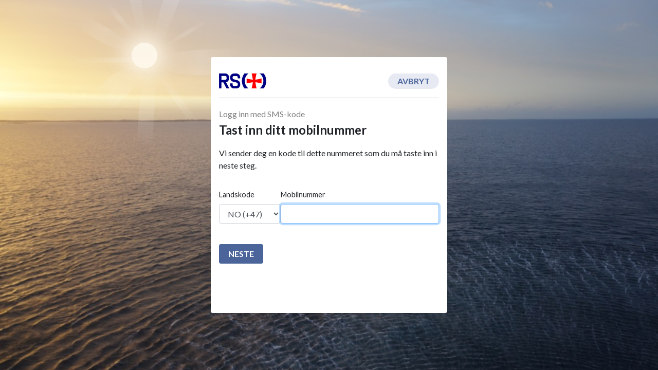

--- FILE ---
content_type: text/html; charset=utf-8
request_url: https://authentication.rsservices.rs.no/SmsCodeLogin?returnUrl=%2Fconnect%2Fauthorize%2Fcallback%3Fresponse_type%3Dcode%26scope%3Dopenid%2520profile%2520portal.api.fullaccess%2520offline_access%2520rs_info%26client_id%3DRSNettbutikk%26state%3D318caccfc8a148c89314535bf83bf239%26redirect_uri%3Dhttps%253A%252F%252Fnettbutikk.rs.no%252Fwp%252Fwp-admin%252Fadmin-ajax.php%253Faction%253Dopenid-connect-authorize%26code_challenge%3DZZ0gHKCMMnnFgS2c7NmaDfoeA2CVcsF4UQnPB8Szxio%26code_challenge_method%3DS256
body_size: 15888
content:
<!DOCTYPE html>
<html lang="nb">
<head>
    <meta charset="utf-8" />
    <meta name="viewport" content="width=device-width, initial-scale=1.0" />
    <title>SMS-kode - RSServices.Authentication</title>

    
    
        <link rel="stylesheet" href="https://stackpath.bootstrapcdn.com/bootstrap/4.3.1/css/bootstrap.min.css" crossorigin="anonymous" integrity="sha384-ggOyR0iXCbMQv3Xipma34MD+dH/1fQ784/j6cY/iJTQUOhcWr7x9JvoRxT2MZw1T" />
<meta name="x-stylesheet-fallback-test" content="" class="sr-only" /><script>!function(a,b,c,d){var e,f=document,g=f.getElementsByTagName("SCRIPT"),h=g[g.length-1].previousElementSibling,i=f.defaultView&&f.defaultView.getComputedStyle?f.defaultView.getComputedStyle(h):h.currentStyle;if(i&&i[a]!==b)for(e=0;e<c.length;e++)f.write('<link href="'+c[e]+'" '+d+"/>")}("position","absolute",["/lib/bootstrap/dist/css/bootstrap.min.css"], "rel=\u0022stylesheet\u0022 crossorigin=\u0022anonymous\u0022 integrity=\u0022sha384-ggOyR0iXCbMQv3Xipma34MD\u002BdH/1fQ784/j6cY/iJTQUOhcWr7x9JvoRxT2MZw1T\u0022 ");</script>
    
    <link rel="stylesheet" href="/css/site.css?v=_hbQBLvtgXuMTj14DafkGkPtbe0u4ofvMrZCEK32pac" />
    <link href="https://fonts.googleapis.com/css2?family=Lato:ital,wght@0,400;0,700;1,400;1,700&display=swap" rel="stylesheet">



</head>
<body>
    <main role="main" class="main">
        <div class="popup">
            
<link rel="stylesheet" href="/css/innlogging-layout.css?v=D6oJppYFdYnw3krNtivHiG2Ru2KhNlG-YVdNEavZzU4" />
<link rel="stylesheet" href="/sass/sms-innlogging.min.css?v=p-virGcD97l6w4psXKyB4_MzwWoNuQN4WcFnrSTJPIY" />

<div class="popup-content sms-innlogging">
    <header>
        <nav>
            <div class="logo" onclick="window.location=''">
                <svg viewBox="-305.4 357 126.7 40" height="29px">
                    <defs>
                        <path id="logo-rs_svg__a" d="M-305.3 357h126.6v40h-126.6z"></path>
                    </defs>
                    <clipPath id="logo-rs_svg__b">
                        <use xlink:href="#logo-rs_svg__a" overflow="visible"></use>
                    </clipPath>
                    <path clip-path="url(#logo-rs_svg__b)" fill="red"
                          d="M-191.4 370.4c-5.5 1.4-11 2.7-16.5 3.2.4-5.5 1.8-11 3.2-16.5H-218c1.4 5.5 2.7 11 3.2 16.5-5.5-.4-11-1.8-16.5-3.2v13.3c5.5-1.4 11-2.7 16.5-3.2-.4 5.5-1.8 11-3.2 16.5h13.3c-1.4-5.5-2.7-11-3.2-16.5 5.5.4 11 1.8 16.5 3.2v-13.3z"></path>
                    <g>
                        <defs>
                            <path id="logo-rs_svg__c" d="M-305.3 357h126.6v40h-126.6z"></path>
                        </defs>
                        <clipPath id="logo-rs_svg__d">
                            <use xlink:href="#logo-rs_svg__c" overflow="visible"></use>
                        </clipPath>
                        <path clip-path="url(#logo-rs_svg__d)" fill="#000082"
                              d="M-236.4 377c0-6.9 2.8-13.1 7.3-17.7.8-.8 1.7-1.6 2.7-2.3h-10.9c-4.3 5.5-6.8 12.5-6.8 20s2.5 14.5 6.8 20h10.9c-.9-.7-1.8-1.5-2.7-2.3-4.4-4.5-7.2-10.7-7.3-17.7m50.9-20h-10.9c.9.7 1.8 1.5 2.7 2.3 4.5 4.5 7.3 10.8 7.3 17.7s-2.8 13.1-7.3 17.7c-.8.8-1.7 1.6-2.7 2.3h10.9c4.3-5.5 6.8-12.5 6.8-20s-2.5-14.4-6.8-20"></path>
                    </g>
                    <g>
                        <defs>
                            <path id="logo-rs_svg__e" d="M-305.3 357h126.6v40h-126.6z"></path>
                        </defs>
                        <clipPath id="logo-rs_svg__f">
                            <use xlink:href="#logo-rs_svg__e" overflow="visible"></use>
                        </clipPath>
                        <path clip-path="url(#logo-rs_svg__f)" fill="#000082"
                              d="M-248.7 370.1V367c0-5.5-4.4-9.9-9.9-9.9h-7c-5.5 0-9.9 4.4-9.9 9.9v2.2c0 4.5 3 8.4 7.4 9.6l10.3 2.7c1.5.4 2.6 1.7 2.6 3.3v2.5c0 1.8-1.5 3.3-3.3 3.3h-7c-1.8 0-3.3-1.5-3.3-3.3v-3.9h-6.6v3.9c0 5.5 4.4 9.9 9.9 9.9h7c5.5 0 9.9-4.4 9.9-9.9v-2.5c0-4.2-2.7-8-6.7-9.4-.2-.1-.3-.1-.5-.2l-10.5-2.7c-1.5-.4-2.5-1.7-2.5-3.2v-2.2c0-1.8 1.5-3.3 3.3-3.3h7c1.8 0 3.3 1.5 3.3 3.3v3h6.5zm-29.9.7v-3.9c0-5.5-4.4-9.9-9.9-9.9h-16.9v40h6.5v-16.3h5.1l8.6 16.4h7.4l-8.7-16.6c4.6-.9 7.9-5 7.9-9.7m-20.2 3.4v-10.6h10.3c1.8 0 3.3 1.5 3.3 3.3v3.9c0 1.8-1.5 3.3-3.3 3.3l-10.3.1z"></path>
                    </g>
                </svg>
            </div>
            <form method="post" action="/SmsCodeLogin/Back">
                <input type="hidden" value="/connect/authorize/callback?response_type=code&amp;scope=openid%20profile%20portal.api.fullaccess%20offline_access%20rs_info&amp;client_id=RSNettbutikk&amp;state=318caccfc8a148c89314535bf83bf239&amp;redirect_uri=https%3A%2F%2Fnettbutikk.rs.no%2Fwp%2Fwp-admin%2Fadmin-ajax.php%3Faction%3Dopenid-connect-authorize&amp;code_challenge=ZZ0gHKCMMnnFgS2c7NmaDfoeA2CVcsF4UQnPB8Szxio&amp;code_challenge_method=S256" id="ReturnUrl" name="ReturnUrl" />
                <input type="hidden" value="RequestLoginCode" data-val="true" data-val-required="The CurrentProcessStep field is required." id="CurrentProcessStep" name="CurrentProcessStep" />
                <button class="button button-secondary button-round signout-button">
                    <span>Avbryt</span>
                </button>
            <input name="__RequestVerificationToken" type="hidden" value="CfDJ8DLEviRwliBGom1h1xbTw9h-l8LkaOBIEB1pqKMXoddPRsI68JnPOujj9KbHS9pLtml8S1bvKivd_D3aNGPXfZ88Io3g_eOhAjrc7iX5QPxHJhXxNF3GvJ_a92Y8D4uQoRqnFXHhaFZLuzvw-jiE92Q" /></form>
        </nav>
    </header>
    <div class="sms-content">
        <h2>Logg inn med SMS-kode</h2>
        <div>
                <form method="post" action="/SmsCodeLogin/RequestOneTimePassword">
                    <input type="hidden" value="" id="Key" name="Key" />
                    <input type="hidden" value="/connect/authorize/callback?response_type=code&amp;scope=openid%20profile%20portal.api.fullaccess%20offline_access%20rs_info&amp;client_id=RSNettbutikk&amp;state=318caccfc8a148c89314535bf83bf239&amp;redirect_uri=https%3A%2F%2Fnettbutikk.rs.no%2Fwp%2Fwp-admin%2Fadmin-ajax.php%3Faction%3Dopenid-connect-authorize&amp;code_challenge=ZZ0gHKCMMnnFgS2c7NmaDfoeA2CVcsF4UQnPB8Szxio&amp;code_challenge_method=S256" id="ReturnUrl" name="ReturnUrl" />

                    <h3>Tast inn ditt mobilnummer</h3>
                    <div class="header-info">Vi sender deg en kode til dette nummeret som du må taste inn i neste
                        steg.
                    </div>
                    <div style="display: flex; gap: 10px;" class="form-group">
                        <div style="width:120px">
                            <label>Landskode</label>
                            <select id="PhoneCountryCode" name="PhoneCountryCode" class="form-control">
                                        <option selected value="NO">NO (&#x2B;47)</option>
                                        <option value="US">US (&#x2B;1)</option>
                                        <option value="SE">SE (&#x2B;46)</option>
                                        <option value="AU">AU (&#x2B;61)</option>
                                        <option value="BY">BY (&#x2B;375)</option>
                                        <option value="BE">BE (&#x2B;32)</option>
                                        <option value="CA">CA (&#x2B;1)</option>
                                        <option value="DK">DK (&#x2B;45)</option>
                                        <option value="EG">EG (&#x2B;20)</option>
                                        <option value="EE">EE (&#x2B;372)</option>
                                        <option value="FO">FO (&#x2B;47)</option>
                                        <option value="FI">FI (&#x2B;358)</option>
                                        <option value="FR">FR (&#x2B;33)</option>
                                        <option value="GR">GR (&#x2B;30)</option>
                                        <option value="IE">IE (&#x2B;353)</option>
                                        <option value="IS">IS (&#x2B;354)</option>
                                        <option value="IT">IT (&#x2B;39)</option>
                                        <option value="JP">JP (&#x2B;81)</option>
                                        <option value="HR">HR (&#x2B;385)</option>
                                        <option value="LV">LV (&#x2B;371)</option>
                                        <option value="LT">LT (&#x2B;370)</option>
                                        <option value="MY">MY (&#x2B;60)</option>
                                        <option value="NL">NL (&#x2B;31)</option>
                                        <option value="AT">AT (&#x2B;43)</option>
                                        <option value="PL">PL (&#x2B;48)</option>
                                        <option value="PT">PT (&#x2B;351)</option>
                                        <option value="RO">RO (&#x2B;40)</option>
                                        <option value="BL">BL (&#x2B;590)</option>
                                        <option value="SK">SK (&#x2B;421)</option>
                                        <option value="SI">SI (&#x2B;386)</option>
                                        <option value="ZA">ZA (&#x2B;27)</option>
                                        <option value="ES">ES (&#x2B;34)</option>
                                        <option value="GB">GB (&#x2B;44)</option>
                                        <option value="CH">CH (&#x2B;41)</option>
                                        <option value="TH">TH (&#x2B;66)</option>
                                        <option value="TT">TT (&#x2B;1)</option>
                                        <option value="CZ">CZ (&#x2B;420)</option>
                                        <option value="DE">DE (&#x2B;49)</option>
                                        <option value="UA">UA (&#x2B;380)</option>
                                        <option value="HU">HU (&#x2B;36)</option>
                            </select>
                        </div>
                        <div style="flex-grow: 1;">
                            <label>Mobilnummer</label>
                            <input class="form-control" type="number" autocomplete autofocus pattern="[0-9]*" inputtype="numeric" id="Phone" name="Phone" value=""><input name="__Invariant" type="hidden" value="Phone" />
                        </div>
                    </div>
                    <div id="captchaWrapper" style="display:none;">
                        <div class="my-captcha captcha" style="width: 250px;"><div id="cap_6c55e807e12b4a628e06f06acf713639Box"><div style="display: flex; gap: 0.5rem"><img alt="CAPTCHA" id="cap_6c55e807e12b4a628e06f06acf713639Img" style="border:1px solid #ccc;height:60px;"></img><button class="btn btn-outline-secondary" id="cap_6c55e807e12b4a628e06f06acf713639RefreshBtn" style="align-self: end" type="button">Bytt</button></div><input id="cap_6c55e807e12b4a628e06f06acf713639Id" name="CaptchaId" type="hidden" value="" /><div style="margin-top: 0.5rem;"><input autocomplete="off" class="form-control" id="cap_6c55e807e12b4a628e06f06acf713639Answer" name="CaptchaAnswer" placeholder="Skriv tegnene i bildet" type="text" value="" /><span class="text-danger field-validation-valid" data-valmsg-for="CaptchaAnswer" data-valmsg-replace="true"></span></div></div><script>(function() {
  const img = document.getElementById('cap_6c55e807e12b4a628e06f06acf713639Img');
  const idInput = document.getElementById('cap_6c55e807e12b4a628e06f06acf713639Id');
  const ansInput = document.getElementById('cap_6c55e807e12b4a628e06f06acf713639Answer');
  const btn = document.getElementById('cap_6c55e807e12b4a628e06f06acf713639RefreshBtn');

  async function loadCaptcha_cap_6c55e807e12b4a628e06f06acf713639() {
    try {
      const r = await fetch('/Captcha/New', { credentials: 'same-origin' });
      const j = await r.json();
      img.src = j.image;
      idInput.value = j.id;
      if (ansInput) ansInput.value = '';
    } catch (e) {
      console.error('Kunne ikke laste CAPTCHA', e);
    }
  }

  btn.addEventListener('click', loadCaptcha_cap_6c55e807e12b4a628e06f06acf713639);
  loadCaptcha_cap_6c55e807e12b4a628e06f06acf713639();
})();</script></div>
                    </div>
                    <div class="form-group end-button">
                        <button class="button button-primary">Neste</button>
                    </div>
                    <div style="display:none">
                        <label>Name</label>
                        <input autocomplete="off" tabindex="-1" inputmode="text" type="text" id="Name" name="Name" value="" />
                    </div>

                <input name="__RequestVerificationToken" type="hidden" value="CfDJ8DLEviRwliBGom1h1xbTw9h-l8LkaOBIEB1pqKMXoddPRsI68JnPOujj9KbHS9pLtml8S1bvKivd_D3aNGPXfZ88Io3g_eOhAjrc7iX5QPxHJhXxNF3GvJ_a92Y8D4uQoRqnFXHhaFZLuzvw-jiE92Q" /></form>
        </div>
    </div>


    <script>
        (function () {
            const defaultSkip = new Set(
                ["NO","SE"]
            ); // eksempel: NO trenger ikke
            const useCaptcha = false;
            const select = document.getElementById('PhoneCountryCode');
            const wrapper = document.getElementById('captchaWrapper');
            const requiresInput = document.getElementById('RequiresCaptcha');

            function updateCaptchaVisibility() {
                const code = (select.value || '').toUpperCase();
                const required = !defaultSkip.has(code) || useCaptcha;

                wrapper.style.display = required ? '' : 'none';
                requiresInput.value = required ? 'true' : 'false';
                const ansInput = wrapper.querySelector('input[name="CaptchaAnswer"]');
                const idInput = wrapper.querySelector('input[name="CaptchaId"]');
                if (ansInput) {
                    ansInput.required = required;
                    if (!required) {
                        ansInput.value = '';
                        if (idInput) idInput.value = '';
                    }
                }
            }

            select.addEventListener('change', updateCaptchaVisibility);
            updateCaptchaVisibility(); // initial
        })();
    </script>
</div>
        </div>
    </main>
<div class="sunshine">
    <div class="sun">
        <div class="ray_box">
            <div class="ray ray1"></div>
            <div class="ray ray2"></div>
            <div class="ray ray3"></div>
            <div class="ray ray4"></div>
            <div class="ray ray5"></div>
            <div class="ray ray6"></div>
            <div class="ray ray7"></div>
            <div class="ray ray8"></div>
            <div class="ray ray9"></div>
            <div class="ray ray10"></div>
        </div>
    </div>
</div>


    
    
        <script src="https://cdnjs.cloudflare.com/ajax/libs/jquery/3.3.1/jquery.min.js" crossorigin="anonymous" integrity="sha256-FgpCb/KJQlLNfOu91ta32o/NMZxltwRo8QtmkMRdAu8=">
        </script>
<script>(window.jQuery||document.write("\u003Cscript src=\u0022/lib/jquery/dist/jquery.min.js\u0022 crossorigin=\u0022anonymous\u0022 integrity=\u0022sha256-FgpCb/KJQlLNfOu91ta32o/NMZxltwRo8QtmkMRdAu8=\u0022\u003E\u003C/script\u003E"));</script>
        <script src="https://stackpath.bootstrapcdn.com/bootstrap/4.3.1/js/bootstrap.bundle.min.js" crossorigin="anonymous" integrity="sha384-xrRywqdh3PHs8keKZN+8zzc5TX0GRTLCcmivcbNJWm2rs5C8PRhcEn3czEjhAO9o">
        </script>
<script>(window.jQuery && window.jQuery.fn && window.jQuery.fn.modal||document.write("\u003Cscript src=\u0022/lib/bootstrap/dist/js/bootstrap.bundle.min.js\u0022 crossorigin=\u0022anonymous\u0022 integrity=\u0022sha384-xrRywqdh3PHs8keKZN\u002B8zzc5TX0GRTLCcmivcbNJWm2rs5C8PRhcEn3czEjhAO9o\u0022\u003E\u003C/script\u003E"));</script>
    
    <script src="/js/site.js?v=eqskS5SDT7KK2pgQAO-D514l9nIveCmrLWHdPE-5dZ4"></script>
    

</body>
</html>


--- FILE ---
content_type: text/css
request_url: https://authentication.rsservices.rs.no/css/innlogging-layout.css?v=D6oJppYFdYnw3krNtivHiG2Ru2KhNlG-YVdNEavZzU4
body_size: 5849
content:
/* Please see documentation at https://docs.microsoft.com/aspnet/core/client-side/bundling-and-minification
for details on configuring this project to bundle and minify static web assets. */

html {
    font-size: 1rem;
}

header {
    padding-bottom: 1rem;
    border-bottom: 2px solid #F1F3F4;
    background: #fff;
}

    header .logo {
        flex: 1;
    }

    header nav {
        margin: 0 auto;
        background: #FFFFFF;
        display: flex;
    }
/*
@media (min-width: 1025px) {
    header nav {
        width: 1025px;
    }

    main {
        width: 1025px;
    }
}*/

main {
    /*    padding: 1rem;
    margin: 0 auto;
    background: #FFFFFF;
    display: flex;
    flex: 1;
    flex-direction: column;*/
}

/*! rs-customer, v0.5.4 */
/*body {
    background: #F8F7F6;
    margin: 0;
    padding: 0;
    font-family: -apple-system, BlinkMacSystemFont, "Segoe UI", "Roboto", "Oxygen", "Ubuntu", "Cantarell", "Fira Sans", "Droid Sans", "Helvetica Neue", sans-serif;
    -webkit-font-smoothing: antialiased;
    -moz-osx-font-smoothing: grayscale;
    color: #212121;
}*/

code {
    font-family: source-code-pro, Menlo, Monaco, Consolas, "Courier New", monospace;
}



/*------ root */

h2 {
    font-family: Lato;
    font-style: normal;
    font-weight: bold;
    font-size: 24px;
    line-height: 29px;
}

h3 {
    font-family: Lato;
    font-style: normal;
    font-weight: 600;
    font-size: 21px;
    line-height: 27px;
}

h4 {
    font-family: Lato;
    font-style: normal;
    font-weight: 600;
    font-size: 1.2rem;
    line-height: 1.2rem;
}

.bolder {
    font-weight: 500;
}


.text-smaller {
    font-size: smaller;
}

.color-blue {
    color: #4B659B;
}

.color-gray {
    color: #5E6366;
}

.border-color-blue {
    border-color: #4B659B !important;
}

.fill-blue {
    fill: #4B659B;
}


.block {
    display: block;
}


a {
    font-style: normal;
    font-weight: 500;
    color: #547ED4;
}

    a svg {
        width: 1.2rem;
        margin-left: 0.8rem;
        fill: #547ED4;
    }


/*- BUTTON - */

.button {
    display: flex;
    align-items: center;
    text-align: center;
    margin: 0;
    -moz-appearance: none;
    padding: 6px 16px;
    min-width: 64px;
    box-sizing: border-box;
    transition: background-color 250ms cubic-bezier(0.4, 0, 0.2, 1) 0ms,box-shadow 250ms cubic-bezier(0.4, 0, 0.2, 1) 0ms,border 250ms cubic-bezier(0.4, 0, 0.2, 1) 0ms;
    font-weight: 500;
    line-height: 1.4;
    border-radius: 4px;
    text-transform: uppercase;
    box-shadow: none;
    font-size: 16px;
    font-weight: 600;
    background-color: #ffffff;
    margin-bottom: 1rem;
    color: #4B659B;
    border: 2px solid rgba(13, 71, 161, 0.5);
}

    .button:hover {
        text-decoration: none;
        border: 2px solid #4B659B;
        background-color: #0d47a1;
        background-color: rgba(13, 71, 161, 0.10);
    }

    .button.button-round {
        border-radius: 20px;
        padding: 2px 1rem;
    }

    .button.button-link {
        color: #4B659B;
        border: none;
        text-decoration: underline;
        padding: 0 0.5rem;
        display: inline-block;
        text-transform: none;
        margin-bottom: 0;
    }

        .button.button-link svg {
            fill: #4B659B;
            height: 1rem;
            margin-left: 0.5rem;
        }

        .button.button-link:hover {
            border: none;
            text-decoration: none;
        }

.svg-font {
    display: inline-block;
}

    .svg-font svg {
        fill: #4B659B;
        height: 1rem;
    }



.button.button-primary {
    color: #fff;
    border: 2px solid #4B659B;
    background-color: #4B659B;
}

    .button.button-primary:hover {
        border: 2px solid #00004f;
        background-color: #00004f;
    }


.button.button-secondary {
    color: #4B659B;
    border: 2px solid #E7EAF3;
    background: #E7EAF3;
}

    .button.button-secondary:hover {
        border: 2px solid #4B659B;
        background-color: #E7EAF3;
    }

.button svg {
    margin: 0;
}

    .button svg + span {
        margin-left: 0.5rem;
    }

.button:disabled {
    border: 1px solid #F1F3F4;
    background-color: #F1F3F4;
}

    .button:disabled:hover {
        border: 1px solid #F1F3F4;
        background-color: #F1F3F4;
    }



.button-group {
    display: flex;
}

    .button-group .button + .button {
        margin-left: 1rem;
    }


.checkbox-container {
    display: inline-flex;
    position: relative;
    -moz-appearance: none;
    margin-bottom: 1rem;
}

    .checkbox-container .checkbox-icon {
        display: flex;
        margin-right: 1rem;
    }

        .checkbox-container .checkbox-icon input {
            /*top: 0;
                left: 0;
                width: 100%;
                cursor: inherit;
                height: 100%;
                margin: 0;
                opacity: 0;
                padding: 0;
                z-index: 1;
                position: absolute;*/
            display: none;
        }

        .checkbox-container .checkbox-icon svg {
            font-size: 16px;
            width: 1.25em;
            fill: #4B659B;
        }

.checkbox-icon input[type=checkbox] + .checkbox-check-icon + .checkbox-uncheck-icon {
    display: block;
}

.checkbox-icon input[type=checkbox]:checked + .checkbox-check-icon + .checkbox-uncheck-icon {
    display: none;
}

.checkbox-icon input[type=checkbox] + .checkbox-check-icon {
    display: none;
}

.checkbox-icon input[type=checkbox]:checked + .checkbox-check-icon {
    display: block;
}

.signout-button {
    margin-bottom: 0;
}

code {
    white-space: pre;
    color: darkblue;
}

.comment {
    color: darkgreen;
}

.rsnav {
    flex-direction: row;
    padding-right: 1rem;
}

    .rsnav .nav-link {
        padding-right: 0;
        padding-left: 1rem;
    }

.popup-content {
    padding: 2rem 1rem 4rem 1rem;
}
@media (max-width: 768px) {
    .popup-content {
        padding: 1rem 1rem 4rem 1rem;
    }
}

--- FILE ---
content_type: text/css
request_url: https://authentication.rsservices.rs.no/sass/sms-innlogging.min.css?v=p-virGcD97l6w4psXKyB4_MzwWoNuQN4WcFnrSTJPIY
body_size: 510
content:
.sms-innlogging{text-align:left;}.sms-innlogging h2{font-size:1rem;color:#808080;margin-bottom:0;font-weight:normal;}.sms-innlogging h3{font-size:1.5rem;line-height:34px;margin-bottom:1rem;}.sms-innlogging .header-info{margin-bottom:2rem;}.sms-innlogging .end-button{display:flex;padding-top:1.5rem;}.sms-innlogging .end-button .button+.button{margin-left:.5rem;}.sms-innlogging .button{width:auto;}.sms-innlogging .sms-content{padding-top:1rem;}.sms-innlogging label{font-size:.9rem;color:#212529;}.sms-innlogging a{font-weight:bold;text-decoration:underline;}.sms-innlogging a svg{width:1rem;margin-left:.5rem;}